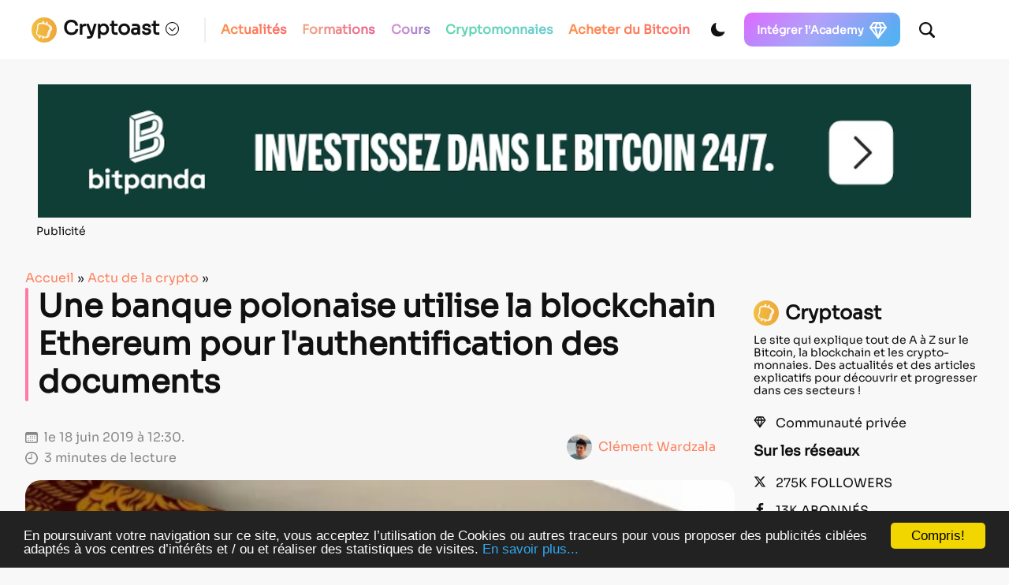

--- FILE ---
content_type: text/html; charset=utf-8
request_url: https://www.google.com/recaptcha/api2/anchor?ar=1&k=6LcOxjcUAAAAAHBBAvjgnrmjECJlnJSVCJH10TSR&co=aHR0cHM6Ly9jcnlwdG9hc3QuZnI6NDQz&hl=fr&v=PoyoqOPhxBO7pBk68S4YbpHZ&theme=light&size=normal&anchor-ms=20000&execute-ms=30000&cb=j6jj54zbl4ts
body_size: 49439
content:
<!DOCTYPE HTML><html dir="ltr" lang="fr"><head><meta http-equiv="Content-Type" content="text/html; charset=UTF-8">
<meta http-equiv="X-UA-Compatible" content="IE=edge">
<title>reCAPTCHA</title>
<style type="text/css">
/* cyrillic-ext */
@font-face {
  font-family: 'Roboto';
  font-style: normal;
  font-weight: 400;
  font-stretch: 100%;
  src: url(//fonts.gstatic.com/s/roboto/v48/KFO7CnqEu92Fr1ME7kSn66aGLdTylUAMa3GUBHMdazTgWw.woff2) format('woff2');
  unicode-range: U+0460-052F, U+1C80-1C8A, U+20B4, U+2DE0-2DFF, U+A640-A69F, U+FE2E-FE2F;
}
/* cyrillic */
@font-face {
  font-family: 'Roboto';
  font-style: normal;
  font-weight: 400;
  font-stretch: 100%;
  src: url(//fonts.gstatic.com/s/roboto/v48/KFO7CnqEu92Fr1ME7kSn66aGLdTylUAMa3iUBHMdazTgWw.woff2) format('woff2');
  unicode-range: U+0301, U+0400-045F, U+0490-0491, U+04B0-04B1, U+2116;
}
/* greek-ext */
@font-face {
  font-family: 'Roboto';
  font-style: normal;
  font-weight: 400;
  font-stretch: 100%;
  src: url(//fonts.gstatic.com/s/roboto/v48/KFO7CnqEu92Fr1ME7kSn66aGLdTylUAMa3CUBHMdazTgWw.woff2) format('woff2');
  unicode-range: U+1F00-1FFF;
}
/* greek */
@font-face {
  font-family: 'Roboto';
  font-style: normal;
  font-weight: 400;
  font-stretch: 100%;
  src: url(//fonts.gstatic.com/s/roboto/v48/KFO7CnqEu92Fr1ME7kSn66aGLdTylUAMa3-UBHMdazTgWw.woff2) format('woff2');
  unicode-range: U+0370-0377, U+037A-037F, U+0384-038A, U+038C, U+038E-03A1, U+03A3-03FF;
}
/* math */
@font-face {
  font-family: 'Roboto';
  font-style: normal;
  font-weight: 400;
  font-stretch: 100%;
  src: url(//fonts.gstatic.com/s/roboto/v48/KFO7CnqEu92Fr1ME7kSn66aGLdTylUAMawCUBHMdazTgWw.woff2) format('woff2');
  unicode-range: U+0302-0303, U+0305, U+0307-0308, U+0310, U+0312, U+0315, U+031A, U+0326-0327, U+032C, U+032F-0330, U+0332-0333, U+0338, U+033A, U+0346, U+034D, U+0391-03A1, U+03A3-03A9, U+03B1-03C9, U+03D1, U+03D5-03D6, U+03F0-03F1, U+03F4-03F5, U+2016-2017, U+2034-2038, U+203C, U+2040, U+2043, U+2047, U+2050, U+2057, U+205F, U+2070-2071, U+2074-208E, U+2090-209C, U+20D0-20DC, U+20E1, U+20E5-20EF, U+2100-2112, U+2114-2115, U+2117-2121, U+2123-214F, U+2190, U+2192, U+2194-21AE, U+21B0-21E5, U+21F1-21F2, U+21F4-2211, U+2213-2214, U+2216-22FF, U+2308-230B, U+2310, U+2319, U+231C-2321, U+2336-237A, U+237C, U+2395, U+239B-23B7, U+23D0, U+23DC-23E1, U+2474-2475, U+25AF, U+25B3, U+25B7, U+25BD, U+25C1, U+25CA, U+25CC, U+25FB, U+266D-266F, U+27C0-27FF, U+2900-2AFF, U+2B0E-2B11, U+2B30-2B4C, U+2BFE, U+3030, U+FF5B, U+FF5D, U+1D400-1D7FF, U+1EE00-1EEFF;
}
/* symbols */
@font-face {
  font-family: 'Roboto';
  font-style: normal;
  font-weight: 400;
  font-stretch: 100%;
  src: url(//fonts.gstatic.com/s/roboto/v48/KFO7CnqEu92Fr1ME7kSn66aGLdTylUAMaxKUBHMdazTgWw.woff2) format('woff2');
  unicode-range: U+0001-000C, U+000E-001F, U+007F-009F, U+20DD-20E0, U+20E2-20E4, U+2150-218F, U+2190, U+2192, U+2194-2199, U+21AF, U+21E6-21F0, U+21F3, U+2218-2219, U+2299, U+22C4-22C6, U+2300-243F, U+2440-244A, U+2460-24FF, U+25A0-27BF, U+2800-28FF, U+2921-2922, U+2981, U+29BF, U+29EB, U+2B00-2BFF, U+4DC0-4DFF, U+FFF9-FFFB, U+10140-1018E, U+10190-1019C, U+101A0, U+101D0-101FD, U+102E0-102FB, U+10E60-10E7E, U+1D2C0-1D2D3, U+1D2E0-1D37F, U+1F000-1F0FF, U+1F100-1F1AD, U+1F1E6-1F1FF, U+1F30D-1F30F, U+1F315, U+1F31C, U+1F31E, U+1F320-1F32C, U+1F336, U+1F378, U+1F37D, U+1F382, U+1F393-1F39F, U+1F3A7-1F3A8, U+1F3AC-1F3AF, U+1F3C2, U+1F3C4-1F3C6, U+1F3CA-1F3CE, U+1F3D4-1F3E0, U+1F3ED, U+1F3F1-1F3F3, U+1F3F5-1F3F7, U+1F408, U+1F415, U+1F41F, U+1F426, U+1F43F, U+1F441-1F442, U+1F444, U+1F446-1F449, U+1F44C-1F44E, U+1F453, U+1F46A, U+1F47D, U+1F4A3, U+1F4B0, U+1F4B3, U+1F4B9, U+1F4BB, U+1F4BF, U+1F4C8-1F4CB, U+1F4D6, U+1F4DA, U+1F4DF, U+1F4E3-1F4E6, U+1F4EA-1F4ED, U+1F4F7, U+1F4F9-1F4FB, U+1F4FD-1F4FE, U+1F503, U+1F507-1F50B, U+1F50D, U+1F512-1F513, U+1F53E-1F54A, U+1F54F-1F5FA, U+1F610, U+1F650-1F67F, U+1F687, U+1F68D, U+1F691, U+1F694, U+1F698, U+1F6AD, U+1F6B2, U+1F6B9-1F6BA, U+1F6BC, U+1F6C6-1F6CF, U+1F6D3-1F6D7, U+1F6E0-1F6EA, U+1F6F0-1F6F3, U+1F6F7-1F6FC, U+1F700-1F7FF, U+1F800-1F80B, U+1F810-1F847, U+1F850-1F859, U+1F860-1F887, U+1F890-1F8AD, U+1F8B0-1F8BB, U+1F8C0-1F8C1, U+1F900-1F90B, U+1F93B, U+1F946, U+1F984, U+1F996, U+1F9E9, U+1FA00-1FA6F, U+1FA70-1FA7C, U+1FA80-1FA89, U+1FA8F-1FAC6, U+1FACE-1FADC, U+1FADF-1FAE9, U+1FAF0-1FAF8, U+1FB00-1FBFF;
}
/* vietnamese */
@font-face {
  font-family: 'Roboto';
  font-style: normal;
  font-weight: 400;
  font-stretch: 100%;
  src: url(//fonts.gstatic.com/s/roboto/v48/KFO7CnqEu92Fr1ME7kSn66aGLdTylUAMa3OUBHMdazTgWw.woff2) format('woff2');
  unicode-range: U+0102-0103, U+0110-0111, U+0128-0129, U+0168-0169, U+01A0-01A1, U+01AF-01B0, U+0300-0301, U+0303-0304, U+0308-0309, U+0323, U+0329, U+1EA0-1EF9, U+20AB;
}
/* latin-ext */
@font-face {
  font-family: 'Roboto';
  font-style: normal;
  font-weight: 400;
  font-stretch: 100%;
  src: url(//fonts.gstatic.com/s/roboto/v48/KFO7CnqEu92Fr1ME7kSn66aGLdTylUAMa3KUBHMdazTgWw.woff2) format('woff2');
  unicode-range: U+0100-02BA, U+02BD-02C5, U+02C7-02CC, U+02CE-02D7, U+02DD-02FF, U+0304, U+0308, U+0329, U+1D00-1DBF, U+1E00-1E9F, U+1EF2-1EFF, U+2020, U+20A0-20AB, U+20AD-20C0, U+2113, U+2C60-2C7F, U+A720-A7FF;
}
/* latin */
@font-face {
  font-family: 'Roboto';
  font-style: normal;
  font-weight: 400;
  font-stretch: 100%;
  src: url(//fonts.gstatic.com/s/roboto/v48/KFO7CnqEu92Fr1ME7kSn66aGLdTylUAMa3yUBHMdazQ.woff2) format('woff2');
  unicode-range: U+0000-00FF, U+0131, U+0152-0153, U+02BB-02BC, U+02C6, U+02DA, U+02DC, U+0304, U+0308, U+0329, U+2000-206F, U+20AC, U+2122, U+2191, U+2193, U+2212, U+2215, U+FEFF, U+FFFD;
}
/* cyrillic-ext */
@font-face {
  font-family: 'Roboto';
  font-style: normal;
  font-weight: 500;
  font-stretch: 100%;
  src: url(//fonts.gstatic.com/s/roboto/v48/KFO7CnqEu92Fr1ME7kSn66aGLdTylUAMa3GUBHMdazTgWw.woff2) format('woff2');
  unicode-range: U+0460-052F, U+1C80-1C8A, U+20B4, U+2DE0-2DFF, U+A640-A69F, U+FE2E-FE2F;
}
/* cyrillic */
@font-face {
  font-family: 'Roboto';
  font-style: normal;
  font-weight: 500;
  font-stretch: 100%;
  src: url(//fonts.gstatic.com/s/roboto/v48/KFO7CnqEu92Fr1ME7kSn66aGLdTylUAMa3iUBHMdazTgWw.woff2) format('woff2');
  unicode-range: U+0301, U+0400-045F, U+0490-0491, U+04B0-04B1, U+2116;
}
/* greek-ext */
@font-face {
  font-family: 'Roboto';
  font-style: normal;
  font-weight: 500;
  font-stretch: 100%;
  src: url(//fonts.gstatic.com/s/roboto/v48/KFO7CnqEu92Fr1ME7kSn66aGLdTylUAMa3CUBHMdazTgWw.woff2) format('woff2');
  unicode-range: U+1F00-1FFF;
}
/* greek */
@font-face {
  font-family: 'Roboto';
  font-style: normal;
  font-weight: 500;
  font-stretch: 100%;
  src: url(//fonts.gstatic.com/s/roboto/v48/KFO7CnqEu92Fr1ME7kSn66aGLdTylUAMa3-UBHMdazTgWw.woff2) format('woff2');
  unicode-range: U+0370-0377, U+037A-037F, U+0384-038A, U+038C, U+038E-03A1, U+03A3-03FF;
}
/* math */
@font-face {
  font-family: 'Roboto';
  font-style: normal;
  font-weight: 500;
  font-stretch: 100%;
  src: url(//fonts.gstatic.com/s/roboto/v48/KFO7CnqEu92Fr1ME7kSn66aGLdTylUAMawCUBHMdazTgWw.woff2) format('woff2');
  unicode-range: U+0302-0303, U+0305, U+0307-0308, U+0310, U+0312, U+0315, U+031A, U+0326-0327, U+032C, U+032F-0330, U+0332-0333, U+0338, U+033A, U+0346, U+034D, U+0391-03A1, U+03A3-03A9, U+03B1-03C9, U+03D1, U+03D5-03D6, U+03F0-03F1, U+03F4-03F5, U+2016-2017, U+2034-2038, U+203C, U+2040, U+2043, U+2047, U+2050, U+2057, U+205F, U+2070-2071, U+2074-208E, U+2090-209C, U+20D0-20DC, U+20E1, U+20E5-20EF, U+2100-2112, U+2114-2115, U+2117-2121, U+2123-214F, U+2190, U+2192, U+2194-21AE, U+21B0-21E5, U+21F1-21F2, U+21F4-2211, U+2213-2214, U+2216-22FF, U+2308-230B, U+2310, U+2319, U+231C-2321, U+2336-237A, U+237C, U+2395, U+239B-23B7, U+23D0, U+23DC-23E1, U+2474-2475, U+25AF, U+25B3, U+25B7, U+25BD, U+25C1, U+25CA, U+25CC, U+25FB, U+266D-266F, U+27C0-27FF, U+2900-2AFF, U+2B0E-2B11, U+2B30-2B4C, U+2BFE, U+3030, U+FF5B, U+FF5D, U+1D400-1D7FF, U+1EE00-1EEFF;
}
/* symbols */
@font-face {
  font-family: 'Roboto';
  font-style: normal;
  font-weight: 500;
  font-stretch: 100%;
  src: url(//fonts.gstatic.com/s/roboto/v48/KFO7CnqEu92Fr1ME7kSn66aGLdTylUAMaxKUBHMdazTgWw.woff2) format('woff2');
  unicode-range: U+0001-000C, U+000E-001F, U+007F-009F, U+20DD-20E0, U+20E2-20E4, U+2150-218F, U+2190, U+2192, U+2194-2199, U+21AF, U+21E6-21F0, U+21F3, U+2218-2219, U+2299, U+22C4-22C6, U+2300-243F, U+2440-244A, U+2460-24FF, U+25A0-27BF, U+2800-28FF, U+2921-2922, U+2981, U+29BF, U+29EB, U+2B00-2BFF, U+4DC0-4DFF, U+FFF9-FFFB, U+10140-1018E, U+10190-1019C, U+101A0, U+101D0-101FD, U+102E0-102FB, U+10E60-10E7E, U+1D2C0-1D2D3, U+1D2E0-1D37F, U+1F000-1F0FF, U+1F100-1F1AD, U+1F1E6-1F1FF, U+1F30D-1F30F, U+1F315, U+1F31C, U+1F31E, U+1F320-1F32C, U+1F336, U+1F378, U+1F37D, U+1F382, U+1F393-1F39F, U+1F3A7-1F3A8, U+1F3AC-1F3AF, U+1F3C2, U+1F3C4-1F3C6, U+1F3CA-1F3CE, U+1F3D4-1F3E0, U+1F3ED, U+1F3F1-1F3F3, U+1F3F5-1F3F7, U+1F408, U+1F415, U+1F41F, U+1F426, U+1F43F, U+1F441-1F442, U+1F444, U+1F446-1F449, U+1F44C-1F44E, U+1F453, U+1F46A, U+1F47D, U+1F4A3, U+1F4B0, U+1F4B3, U+1F4B9, U+1F4BB, U+1F4BF, U+1F4C8-1F4CB, U+1F4D6, U+1F4DA, U+1F4DF, U+1F4E3-1F4E6, U+1F4EA-1F4ED, U+1F4F7, U+1F4F9-1F4FB, U+1F4FD-1F4FE, U+1F503, U+1F507-1F50B, U+1F50D, U+1F512-1F513, U+1F53E-1F54A, U+1F54F-1F5FA, U+1F610, U+1F650-1F67F, U+1F687, U+1F68D, U+1F691, U+1F694, U+1F698, U+1F6AD, U+1F6B2, U+1F6B9-1F6BA, U+1F6BC, U+1F6C6-1F6CF, U+1F6D3-1F6D7, U+1F6E0-1F6EA, U+1F6F0-1F6F3, U+1F6F7-1F6FC, U+1F700-1F7FF, U+1F800-1F80B, U+1F810-1F847, U+1F850-1F859, U+1F860-1F887, U+1F890-1F8AD, U+1F8B0-1F8BB, U+1F8C0-1F8C1, U+1F900-1F90B, U+1F93B, U+1F946, U+1F984, U+1F996, U+1F9E9, U+1FA00-1FA6F, U+1FA70-1FA7C, U+1FA80-1FA89, U+1FA8F-1FAC6, U+1FACE-1FADC, U+1FADF-1FAE9, U+1FAF0-1FAF8, U+1FB00-1FBFF;
}
/* vietnamese */
@font-face {
  font-family: 'Roboto';
  font-style: normal;
  font-weight: 500;
  font-stretch: 100%;
  src: url(//fonts.gstatic.com/s/roboto/v48/KFO7CnqEu92Fr1ME7kSn66aGLdTylUAMa3OUBHMdazTgWw.woff2) format('woff2');
  unicode-range: U+0102-0103, U+0110-0111, U+0128-0129, U+0168-0169, U+01A0-01A1, U+01AF-01B0, U+0300-0301, U+0303-0304, U+0308-0309, U+0323, U+0329, U+1EA0-1EF9, U+20AB;
}
/* latin-ext */
@font-face {
  font-family: 'Roboto';
  font-style: normal;
  font-weight: 500;
  font-stretch: 100%;
  src: url(//fonts.gstatic.com/s/roboto/v48/KFO7CnqEu92Fr1ME7kSn66aGLdTylUAMa3KUBHMdazTgWw.woff2) format('woff2');
  unicode-range: U+0100-02BA, U+02BD-02C5, U+02C7-02CC, U+02CE-02D7, U+02DD-02FF, U+0304, U+0308, U+0329, U+1D00-1DBF, U+1E00-1E9F, U+1EF2-1EFF, U+2020, U+20A0-20AB, U+20AD-20C0, U+2113, U+2C60-2C7F, U+A720-A7FF;
}
/* latin */
@font-face {
  font-family: 'Roboto';
  font-style: normal;
  font-weight: 500;
  font-stretch: 100%;
  src: url(//fonts.gstatic.com/s/roboto/v48/KFO7CnqEu92Fr1ME7kSn66aGLdTylUAMa3yUBHMdazQ.woff2) format('woff2');
  unicode-range: U+0000-00FF, U+0131, U+0152-0153, U+02BB-02BC, U+02C6, U+02DA, U+02DC, U+0304, U+0308, U+0329, U+2000-206F, U+20AC, U+2122, U+2191, U+2193, U+2212, U+2215, U+FEFF, U+FFFD;
}
/* cyrillic-ext */
@font-face {
  font-family: 'Roboto';
  font-style: normal;
  font-weight: 900;
  font-stretch: 100%;
  src: url(//fonts.gstatic.com/s/roboto/v48/KFO7CnqEu92Fr1ME7kSn66aGLdTylUAMa3GUBHMdazTgWw.woff2) format('woff2');
  unicode-range: U+0460-052F, U+1C80-1C8A, U+20B4, U+2DE0-2DFF, U+A640-A69F, U+FE2E-FE2F;
}
/* cyrillic */
@font-face {
  font-family: 'Roboto';
  font-style: normal;
  font-weight: 900;
  font-stretch: 100%;
  src: url(//fonts.gstatic.com/s/roboto/v48/KFO7CnqEu92Fr1ME7kSn66aGLdTylUAMa3iUBHMdazTgWw.woff2) format('woff2');
  unicode-range: U+0301, U+0400-045F, U+0490-0491, U+04B0-04B1, U+2116;
}
/* greek-ext */
@font-face {
  font-family: 'Roboto';
  font-style: normal;
  font-weight: 900;
  font-stretch: 100%;
  src: url(//fonts.gstatic.com/s/roboto/v48/KFO7CnqEu92Fr1ME7kSn66aGLdTylUAMa3CUBHMdazTgWw.woff2) format('woff2');
  unicode-range: U+1F00-1FFF;
}
/* greek */
@font-face {
  font-family: 'Roboto';
  font-style: normal;
  font-weight: 900;
  font-stretch: 100%;
  src: url(//fonts.gstatic.com/s/roboto/v48/KFO7CnqEu92Fr1ME7kSn66aGLdTylUAMa3-UBHMdazTgWw.woff2) format('woff2');
  unicode-range: U+0370-0377, U+037A-037F, U+0384-038A, U+038C, U+038E-03A1, U+03A3-03FF;
}
/* math */
@font-face {
  font-family: 'Roboto';
  font-style: normal;
  font-weight: 900;
  font-stretch: 100%;
  src: url(//fonts.gstatic.com/s/roboto/v48/KFO7CnqEu92Fr1ME7kSn66aGLdTylUAMawCUBHMdazTgWw.woff2) format('woff2');
  unicode-range: U+0302-0303, U+0305, U+0307-0308, U+0310, U+0312, U+0315, U+031A, U+0326-0327, U+032C, U+032F-0330, U+0332-0333, U+0338, U+033A, U+0346, U+034D, U+0391-03A1, U+03A3-03A9, U+03B1-03C9, U+03D1, U+03D5-03D6, U+03F0-03F1, U+03F4-03F5, U+2016-2017, U+2034-2038, U+203C, U+2040, U+2043, U+2047, U+2050, U+2057, U+205F, U+2070-2071, U+2074-208E, U+2090-209C, U+20D0-20DC, U+20E1, U+20E5-20EF, U+2100-2112, U+2114-2115, U+2117-2121, U+2123-214F, U+2190, U+2192, U+2194-21AE, U+21B0-21E5, U+21F1-21F2, U+21F4-2211, U+2213-2214, U+2216-22FF, U+2308-230B, U+2310, U+2319, U+231C-2321, U+2336-237A, U+237C, U+2395, U+239B-23B7, U+23D0, U+23DC-23E1, U+2474-2475, U+25AF, U+25B3, U+25B7, U+25BD, U+25C1, U+25CA, U+25CC, U+25FB, U+266D-266F, U+27C0-27FF, U+2900-2AFF, U+2B0E-2B11, U+2B30-2B4C, U+2BFE, U+3030, U+FF5B, U+FF5D, U+1D400-1D7FF, U+1EE00-1EEFF;
}
/* symbols */
@font-face {
  font-family: 'Roboto';
  font-style: normal;
  font-weight: 900;
  font-stretch: 100%;
  src: url(//fonts.gstatic.com/s/roboto/v48/KFO7CnqEu92Fr1ME7kSn66aGLdTylUAMaxKUBHMdazTgWw.woff2) format('woff2');
  unicode-range: U+0001-000C, U+000E-001F, U+007F-009F, U+20DD-20E0, U+20E2-20E4, U+2150-218F, U+2190, U+2192, U+2194-2199, U+21AF, U+21E6-21F0, U+21F3, U+2218-2219, U+2299, U+22C4-22C6, U+2300-243F, U+2440-244A, U+2460-24FF, U+25A0-27BF, U+2800-28FF, U+2921-2922, U+2981, U+29BF, U+29EB, U+2B00-2BFF, U+4DC0-4DFF, U+FFF9-FFFB, U+10140-1018E, U+10190-1019C, U+101A0, U+101D0-101FD, U+102E0-102FB, U+10E60-10E7E, U+1D2C0-1D2D3, U+1D2E0-1D37F, U+1F000-1F0FF, U+1F100-1F1AD, U+1F1E6-1F1FF, U+1F30D-1F30F, U+1F315, U+1F31C, U+1F31E, U+1F320-1F32C, U+1F336, U+1F378, U+1F37D, U+1F382, U+1F393-1F39F, U+1F3A7-1F3A8, U+1F3AC-1F3AF, U+1F3C2, U+1F3C4-1F3C6, U+1F3CA-1F3CE, U+1F3D4-1F3E0, U+1F3ED, U+1F3F1-1F3F3, U+1F3F5-1F3F7, U+1F408, U+1F415, U+1F41F, U+1F426, U+1F43F, U+1F441-1F442, U+1F444, U+1F446-1F449, U+1F44C-1F44E, U+1F453, U+1F46A, U+1F47D, U+1F4A3, U+1F4B0, U+1F4B3, U+1F4B9, U+1F4BB, U+1F4BF, U+1F4C8-1F4CB, U+1F4D6, U+1F4DA, U+1F4DF, U+1F4E3-1F4E6, U+1F4EA-1F4ED, U+1F4F7, U+1F4F9-1F4FB, U+1F4FD-1F4FE, U+1F503, U+1F507-1F50B, U+1F50D, U+1F512-1F513, U+1F53E-1F54A, U+1F54F-1F5FA, U+1F610, U+1F650-1F67F, U+1F687, U+1F68D, U+1F691, U+1F694, U+1F698, U+1F6AD, U+1F6B2, U+1F6B9-1F6BA, U+1F6BC, U+1F6C6-1F6CF, U+1F6D3-1F6D7, U+1F6E0-1F6EA, U+1F6F0-1F6F3, U+1F6F7-1F6FC, U+1F700-1F7FF, U+1F800-1F80B, U+1F810-1F847, U+1F850-1F859, U+1F860-1F887, U+1F890-1F8AD, U+1F8B0-1F8BB, U+1F8C0-1F8C1, U+1F900-1F90B, U+1F93B, U+1F946, U+1F984, U+1F996, U+1F9E9, U+1FA00-1FA6F, U+1FA70-1FA7C, U+1FA80-1FA89, U+1FA8F-1FAC6, U+1FACE-1FADC, U+1FADF-1FAE9, U+1FAF0-1FAF8, U+1FB00-1FBFF;
}
/* vietnamese */
@font-face {
  font-family: 'Roboto';
  font-style: normal;
  font-weight: 900;
  font-stretch: 100%;
  src: url(//fonts.gstatic.com/s/roboto/v48/KFO7CnqEu92Fr1ME7kSn66aGLdTylUAMa3OUBHMdazTgWw.woff2) format('woff2');
  unicode-range: U+0102-0103, U+0110-0111, U+0128-0129, U+0168-0169, U+01A0-01A1, U+01AF-01B0, U+0300-0301, U+0303-0304, U+0308-0309, U+0323, U+0329, U+1EA0-1EF9, U+20AB;
}
/* latin-ext */
@font-face {
  font-family: 'Roboto';
  font-style: normal;
  font-weight: 900;
  font-stretch: 100%;
  src: url(//fonts.gstatic.com/s/roboto/v48/KFO7CnqEu92Fr1ME7kSn66aGLdTylUAMa3KUBHMdazTgWw.woff2) format('woff2');
  unicode-range: U+0100-02BA, U+02BD-02C5, U+02C7-02CC, U+02CE-02D7, U+02DD-02FF, U+0304, U+0308, U+0329, U+1D00-1DBF, U+1E00-1E9F, U+1EF2-1EFF, U+2020, U+20A0-20AB, U+20AD-20C0, U+2113, U+2C60-2C7F, U+A720-A7FF;
}
/* latin */
@font-face {
  font-family: 'Roboto';
  font-style: normal;
  font-weight: 900;
  font-stretch: 100%;
  src: url(//fonts.gstatic.com/s/roboto/v48/KFO7CnqEu92Fr1ME7kSn66aGLdTylUAMa3yUBHMdazQ.woff2) format('woff2');
  unicode-range: U+0000-00FF, U+0131, U+0152-0153, U+02BB-02BC, U+02C6, U+02DA, U+02DC, U+0304, U+0308, U+0329, U+2000-206F, U+20AC, U+2122, U+2191, U+2193, U+2212, U+2215, U+FEFF, U+FFFD;
}

</style>
<link rel="stylesheet" type="text/css" href="https://www.gstatic.com/recaptcha/releases/PoyoqOPhxBO7pBk68S4YbpHZ/styles__ltr.css">
<script nonce="markZa_7cNiXD6GbjTttGQ" type="text/javascript">window['__recaptcha_api'] = 'https://www.google.com/recaptcha/api2/';</script>
<script type="text/javascript" src="https://www.gstatic.com/recaptcha/releases/PoyoqOPhxBO7pBk68S4YbpHZ/recaptcha__fr.js" nonce="markZa_7cNiXD6GbjTttGQ">
      
    </script></head>
<body><div id="rc-anchor-alert" class="rc-anchor-alert"></div>
<input type="hidden" id="recaptcha-token" value="[base64]">
<script type="text/javascript" nonce="markZa_7cNiXD6GbjTttGQ">
      recaptcha.anchor.Main.init("[\x22ainput\x22,[\x22bgdata\x22,\x22\x22,\[base64]/[base64]/[base64]/[base64]/[base64]/UltsKytdPUU6KEU8MjA0OD9SW2wrK109RT4+NnwxOTI6KChFJjY0NTEyKT09NTUyOTYmJk0rMTxjLmxlbmd0aCYmKGMuY2hhckNvZGVBdChNKzEpJjY0NTEyKT09NTYzMjA/[base64]/[base64]/[base64]/[base64]/[base64]/[base64]/[base64]\x22,\[base64]\x22,\x22R3/[base64]/CjsKPw5bDuCfDjMK8wrMlNMOuA8OXVsKIw51Tw53Dhk/DtkTCsFDDqRvDix3DgsOnwqJMw4DCjcOMwrVzwqpHwoALwoYFw4HDnsKXfDPDmi7CkxrCq8OSdMOqacKFBMO8Q8OGDsKOHhhzeTXChMKtG8OewrMBPTYwDcOJwqZcLcOnO8OEHsKKwoXDlMO6wq8+e8OEIg7CszLDhk/Csm7CqnNdwoEubWgOYsKkwrrDp0fDiDIHw7fCkFnDtsOmX8KHwqNXwrvDucKRwowDwrrCmsK0w6hAw5hjwrLDiMOQw6LCtyLDlxvCv8OmfQHCksKdBMOUwpXColjDvMKWw5JdVsKyw7EZBcOXa8KrwrgGM8KAw5HDlcOuVBHCtm/DsVAYwrUAbFV+JT7Dp2PCs8OQLz9Bw6o4wo17w4zDtcKkw5k/BsKYw7pHwoAHwrnCmQHDu33Cj8Kmw6XDv2LCkMOawp7CngfChsOjRMKCLw7CkQ7CkVfDiMO2NFRJwq/DqcO6w41oSANPwo3Dq3fDocKXZTTCmcOIw7DCtsK4wqXCnsKrwpM8wrvCrH3Csj3CrVTDicK+ODDDpsK9CsOSdMOgG217w4LCnXrDpBMBw7HCpsOmwpVuGcK8LxBbHMK8w6gKwqfClsOdDMKXcR9Bwr/Du1LDiko4DznDjMOIwqlhw4Bcwo/CkmnCucOEccOSwq4VHMOnDMKOw77DpWEAOsODQ2HCpBHDpQAkXMOiw5LDsn8ifMKOwr9AFMO2XBjCmcKqIsKnbMO0CyjCrMOpC8OsE30QaFPDjMKML8KVwoNpA054w5UNa8Knw7/DpcOnNsKdwqZ6aU/DonvCmUtdD8KOMcOdw4bDlDvDpsKvAcOACHbCh8ODCXo+eDDCoi/CisOgw4nDqTbDl3Nxw4x6RjI9AlNoacK7wpbDgA/CggbDpMOGw6cSwpBvwp4wZcK7YcOWw6V/DTcDfF7Dmn4FbsOxwpxDwr/CosONSsKdwrvCs8ORwoPCnsOfPsKJwpFQTMOJwonCpMOwwrDDvsOnw6s2LcKQbsOEw7LDscKPw5l8wqjDgMO7Sz48EyVyw7Z/cnwNw7gSw7cUS1fCtsKzw7Ixwol9XhvCtsO1aSvCqTcVwpfCrsKNLgrDiQwPworDkcKMw4jDt8KmwrwMwohLBlAvA8Klw6/DhDnCi3ducQ3DvsOKUsOkwqrDscKCw4XCq8Kvw7DCuzYBwrl4CcKfS8Obw4XCrlg3wpk+QsKOIcOsw4DDhcKQwqtDFcKPwqMxJcKMXgdmw77DqcOuwqLDuzARZX5Gb8O1wqfDiDZgw40vScK3wqtLesKDw5zDk0N4wqEzwqJBwrAiw4DCiB/CpcK0LC7CiWTCrMO8OErChsKAOiPCmMOHUXsiw63Cm0HDucO1eMK8Qj7Dp8KWwr/CocKtwrTDjGwtbVR3a8KXPEl8wqplWcOowro6IWU4w7jDuik5EQhBw6zDrMOaMMOHw4ZLw7Bdw5kawpLDvGNeNC9oewNCNl/CkcOzaQYkGH/DsUXDhx3DrsO7G1JiO1EjS8KxwrnDrmBPNkM6w6fCv8OgFsKqw51QcsONBXQ4FX/Du8KoICfCixI4QsKQw4bDmcKzJsK2McO7fijDhMOgwrXDoiHDrmZrYcKiwqXCqsOSw51hw7oow6PCrGTDuhR1L8OiwonCicK4KydZUsOow7lMwpzDjGPCl8KRZn8+w78QwpBgbcKuQhgiO8O5fsK5w6bCrQZcwoVswpXDt0whwq4Kw4/DmMKbV8Khw6jDoABCw7BzHG0Bw5HDgMOkw6fDusK2AAvDnn7DjsKKSB5rNCTDr8KPB8OTUAs2ZAspU1PDhMOLP1M/V0xtwqbDuQDDm8KLw4lhwrrCvkNnwpwsw5N0SSrCssORUsO5w7zCvcK8a8K9V8OQC0hVOyE4CCIKw63CmnjCtEkdBQHDpsKTGkHDqcKPT1rClUUAe8KIVCnCnMKTwqjDm3QNZcK2dsOtwo83w7nCssOOTmc/w7zCl8Ovwq8LRCfCkMKjw5B0wpbCmcOHHsKTWDJ2w7vCs8Osw6gnwpDDgVTDh04CdMKxwqEsHWA8DcKNXMOWwpLDlcKdwr7Dr8Kyw7RhwrbCq8O2R8OYAMOdXCXCqsOvwoFdwrsNwrJHbx7CmxnDsz5qEcOzEVDDqMKtMsKVYlLCmsKHPsOkQkbDjsOqfRzDkD/Ds8OEPsKJOT3DuMKzeHE2W3dzcsOROjk6w71XR8KFw4Jew4/CvmA7wovCpsK2woPDgsK6HcKoZgQXGCwHXA3DhMONFmtYKMK7XmfCgsK5w5TDk0ASw4rCvMOyaw8Owp4PG8KqV8KjRgvCn8KSwogjNGzDo8OxH8KVw78ZwqnDujnCtTnDlitsw5M2worDr8OYwpc/BXHDu8OiwofDlANdw5zDicKpX8KIw6DDrDrDnMOGwrvCicKDwo7DpsOywp/Di1/DusOhw4FFQgRjwpPClcOuw6rDriU2HzPCjUVuaMKXFcOOw7PDvcKswqt4woVCIcOLXRXCuB3DiE/Cg8KgGsOmw5NwGMOfbsOYw6/CicK1EMOkVcKIw53ChXwaJcKYThbCmWrDv17Dm2oXw78kK2/DksKzwqXDmMK1D8KsCMKSdsKjWMKXIjtHw4ILcVwHwqnChMO3ARDDgcKHVcOJwqcmwp8vc8OqwprDicKRHsOjLgvDg8KTLi9DZVzCiW4+w4suwqfDmMKUSMKTSsKewrduwpA+KHBiMCbDoMO9wpvDgsK/[base64]/CmTbCu8O8woJ/w6bCjlpRAMKlcSfDkRR/N1vCqWnDkcOuw7zDvMOlw4LDuS/CtF4JU8OEwr/ClsOoTsKxw5FPwrTDhcK1wqcGwpc5w6dSJsOuwqpUdcOBwo8Bw5poVcK2w7Rzw6LDsn53wrjDk8KVXl7CsWJANiXClsO2b8Oxw4TCtsOgwqEXG33DlMKOw53Dk8KMX8KmI3jCl2hXw4tzw5bCr8K/w5jCpsKvdcK8w7B5wpMnwovDvMKEZFwye3tBwo5qwrdewqnCq8KRwo7DhC7CuH/DtsKIBwfDicKrRcOJYMKQa8KQXw3Dg8OuwowXwprCpnNHIznCl8Kmw5UwdcKzYEvCkT7DqH0uwrFcTjJnwqgtbcOuMn3CrC/CosO/w5FdwoQiwr7Cj2nDssKgwpdKwoR5wrBFwookZAPDgcK6w5kLXsKfRsOCwpt/[base64]/DpcO6X2jDqMONwp9+wqF1UH9SBMO9VyRjwojCicKkV3YQaWFzL8K+ZsOVTyPChB8vW8KaJMOLM11+w4zCp8KZScO0w6BAUB/DrXd1TETDoMONw6/[base64]/CiMKwUjEQexcOKMOtb8O1F8KFw4kXW0bCpS/Csn/Dg8K7w4MkQQ/DusK2wrbCusOSworCvcOPw7FsXsKTHSkGwo7CnsOjdAzDoVNWQ8KQC1PDm8Kqwo51N8Kmwo5mw4bDgcOBGRADw6fCvsKlGk82w5bDqhfDiknCssO8BMOzHncSw5zCuA3DrzrDiwthw69jaMOYwrDDqU9BwrR/wocnX8OzwrchAi/Dqz7Dj8Kjwr1YNsKww5JCw6xtwqFIw59vwpcww6/CksK7C3TDkVIkw7A6wp3Cv1vDj3Biw7xIwopqw7AywqLDiSE9R8Kdd8OTw6XCg8OEw6UywqfDlsOnwq/DtWQWwrwtw6XDqzvCu3fDv0PCqWLCqMO2w5zDt8Oob2dswpo8wqXDo0jCscKmwqbDtwhaJ3rCuMOnQHUQCsKaOD0ewpzDvjzCn8KBSC/[base64]/DnTpsaTzDkcKeUMKmwp7CiDdxwrVCwovCoMOEXMOJw6vClnPCvDkmw5DDiA1Hwo7Dl8Kfw6fClsOwbsOLwobCmGTCik7CqUNRw6/DvVDCu8K3JlgBHcOnw7jDoH9BIzzChsOmEsODw7zDgnXDmMK2EMOGMT9QFMO/CsOmXC1vHcO4McOLwr/CgcKMwpTDqC9Hw7h8w4zDjcOTFsKPfsKsKMOoQ8OKeMKvw7PDk2/CqkfDqDROH8KNw5/Cv8Omw7nDvMKyJsKewpbDuVNmI2/CnnrCmDdwE8ORw6XDtjXDoVgZPsOQwo87wpZDWhnCjlQKTcKdwrDClsOuw5tnK8KeGsK/w6F7wph/wo7DjcKawosAQULDoMKXwroPwrUwHsONV8K9w5nDjSUFV8KaN8K3w7zDm8OHRS92w67DkAzDvQvCqgxgRBcvEALCmsObMTIhwrPCl1LCg2XClsK4wqXDl8KyLQzCkgvDhwxuQm7CtHLCgQTCjMOzFFXDlcKXw7jCqnYrwpZZw7DDlknCgMKULMKxwonDhcOkwr/ClyZvw73Dlh1bw7LCk8OzwqDCsWhqwprCjX/[base64]/CgsKGecOOHklNIsKOJCl3Zn7CncKDw7QTwr7DrCDDrsObWsK5w7EeWMKXw63Ci8KAaHfDik/Cj8KmasOow63Ctx3DpgYMG8KKB8KZwp7DtxDDnsKZwpvCisORwoRMLA7CncOaOkI4ZcKPwpsTw54SwrPCunBswrQ4wo/Cgw0tdlE1BnLCqsO8fMKdVFwQw5gsMsKWwqoaacOzwqFzw4TDkyUJa8KKMlReIMOkTGjCj2zCs8OkairDpEQ5wpdyWzQTw6PDmQrCvnBlEmgowqvDn3Fowot/wqlZw7ZkZ8KWw4XDr3bDnMO1w5/DicOHw4FPPMO3wpwpw6IAwoAbccO4GMOvwqbDt8Oow7LDmUzCrcO9w7vDicOhw6cYVlkSwrnCo07Dl8KdUiFlQcOdbQlWw4rDmsOuw4bDvhx2wrEQw5RMwojDhsK5W0Uzw4/ClsOXd8OywpBbJiDDvsOnUBFAw45aR8OswqXDnQjDkXvCn8OjQmjDgMOnwrTDn8KnNTHDjMOkw5hffW/ChsKmw4ltwpvClQhQT37DrATClcO9TinCt8KuBllYHMO7LsKGPsOKwogHw6rCujFJOcKVMcOZLcKhFcOHdTnClkvCjA/DscKhOsKFG8Kvwqd4eMOWKMOxwr4Jw5sYClUPRcOzdzbCqMKkwpHDjMKrw4vCssOFJcObR8OsbMOJEsKRwqxSwrjDiRjDtCMqeF/DsMOVaW/Dt3VZU2LDk2lbwosRKcK6a0nCvwRgwqAPwo7DoxvDh8ODw4Biw5IBw5IfZRrDh8OQwp9leFl7wrzCqTXDocOLPcOzO8OVwpLCig1yOVB8XhjCm0DDoQDDqVTDmgJueSovN8KlATvDmXvCiXDCo8KNwobDiMKiIcKHw6BPDMO/GMOAwo/CriLCkwhNGMKXwqM/A3pUf2EMYcOaQG/[base64]/Du8K2VQMgwqkUwroxScOgw6RYw5rDjsKgEg0SaEokaAAFADrDhMKIAmNvwpTDksKRw6jCkMO1w55jwr/[base64]/T0xlwqDDgcONcsOUI8KpEcK0wpARHUE8aRlaa27DvgzCgnfCp8KdwpfCp1fDmcOwbMOSf8KjPgAtwow+Jg09wrYawp/Ct8OYwqEueVDDtcK6wqXCmn3CtMOtwoplO8Onw4FFWsOJWR/[base64]/[base64]/wrjDtcOUwpvDgGlMP1fDp8Kzw4vDtcOqw7jDjypUw41Rw73CqCXCsMKbRMOiwr/Dq8KIQMO2angzOcOkwpzDjwbDqcONXMOSw655wpQdwo7DpsOvw4bDhXrCmcOjJ8K4wqnDjsKBb8KCwronw6IWw4lUPcKCwrtBw64Wb1zCrWfDt8O0VcOUw77DgELCuRR9U2nDh8OGw5TDusOMw5nCr8OMwonDjj/Cmm83wqITw4DDncKvw6TDsMKLworDlD7CpcKfdGA4QHZFwrfDgWrDhsK6f8KlHMK6w43DjcOhKsKJwprCnV7Dq8KDd8OMP0jDjUNawo1JwrdHDcOSwpjCsTQPwqsKSgBwwrrDiXfDkcKQB8O2w4jCt3x0Ww/DhnxhcFHDrnNXw7pmQ8OfwrctTsKgwpUxwpcYRsK8WsKvwqbDocKBwoRQKF/[base64]/w54sw5lPbsKoKF3DvcKFI8OOBW1GwrfDtyHCj8Kyw5VXwo8NVsKvwrdMwrpzwrXDo8OnwowwVF99w6vDkcKfbcKRWiLCkzVswp7CrcKrw7IzFBlqw73DtsKtQEkAw7LDl8KrYsKrw7zDmF8ncFnCncKOasKIw7fDkh7CpsODwrLCr8OiTnF/[base64]/[base64]/DrGrCg8KEwrnDnMKsZcOcwqlGwoTDrMOQwpgFwqXCsMKXVcKbw5MQfsK/WwBrwqDCkMKJwr1wClHCux3Crw5Baip7w4HCgcOBw5/CssKqCcKEw5vDjGsrNsKgwrw5wqnCqMKPDBnCiMKyw7bCogsKw7bChVZQwoY6JsK+w4soHcONYMKLKcOqDsOhw63DqAPCmMOHU2AQE0LDmsKeTcOLOmY4Tzwkw5ZOwoJha8Ofw69sdjFlGcKPcsO8w53DtBjCjsO4wpPCji/Dth/[base64]/DuHwDSsORUBtRwqPDucKMw4dmw5fChcOyTcO0w7bCuhHCiMOldsOCw7fDjErClA/[base64]/bBUUTk9nWMO+Yj0XXMOMwp4VfA7ChVjChwtccwgswrbCh8KmEcOGw5xrEMK7w7c3dBjDixbCvmhywrltw6XCvy7ChMK0w4HDmwHCoRTCtjQHOsO2f8K6wpMCbirDtsKmAsOfwpXDiUhzw4fDoMKVInZUwoN8TsOsw6kOw4jDkHvCpH/Do3DCniF7w5UcOUzCtTfDocKWwpoXfDLDgcOjWwgmw6TChMK5w63DsBphbMKewqZ/w5MaecOqLMOKYcKVwqcMDMO5DMK2UcOQwoTCjMOVbT4OaBhbLhlQw6d/w7TDuMKjfcOHYQDCm8K1aRlnB8OYLsORw7nCisKcdzhSw6DCqhXDuzfDv8OQwqzDlkYYw4kfdgnDgDzCmsKEwopocw4MLEDDnALDuhbDmsKoQsKuwrbCrSAswpLCp8OaScOWO8O1wpB4OsOeM0dYHcOywpxnKQFrL8O/w55cE24Uw7XDuG1Fw5/DsMKPS8OOV3bDqCAQR3jClBZZZcKwa8K6K8Oow5DDmsKYCx0gW8KJUDrDiMKnwrBITHE2ZcOEFDl0wpnCs8K/AMO3XMKpwqLDrcOyPcKtHsKBw6DCpMKiwodhwqfDuG0FdF1WK8OVdsKCRGXDl8Ocw7BTIjgyw5bDlsKhZcKKc1/CmMOAMFhsw4VeUcKhN8ONwpQJw754BMKHw5oqwoYFwovChcOxBTkdIsOFYjfDvnjChsOxwqpkwpY/wqgbw4DDmcOsw5nCsFjDoxDDu8OjRsKqGQphWlbDnTbDlcKkO0F8Wi1uDWzChjVXXg4/w4XCksOeKMKYNFY1wrnDuifDghLCp8OMw5PCvSo3dsKzwr0mRsKzflDCtQvChMOcw7tXwoDCtW/[base64]/[base64]/Dv8K5FTgqTyzDqcKZwp9Ma8OAw6jCtlQNwpnDoTnCmMO0EMOQw75MOGENOB1vwp9vQCzDtsOQLMOCUMKccMKTwrzDmcO2dVhIDCPCi8OkdFzCoVfDuhc5w5hHN8OwwoEdw6bCq0xjw5XDtsKBwrR8FcKRwqHCv2zDv8K/w5pjCHolw6bDlsOXwqXClmULCGIEFFDCqcKuw7LDvMO8woVcw4Uqw53CkcOYw7pYNnfCs3jDs1hQUXfDtMKoOsK/Dk1tw5/CnkggXCnCuMK5w4Efb8OtcAl/Ohtvwrx6w5LCmMOGw7LDmkMiw6TCkcOhw6LCnAkveg9GwojDi2EEwrcFEsK/[base64]/DlVLClG3CjsKPwr4+wrDCjFbCvy19BsOhw5/Co8OWJCDCnsKHwrsTw7TCjz3CgcOSV8OOwrXDkMKMwrkyWMOkIMOJw4HDiBHChMOawoHCj2DDnhIMU8OqbcKkXMKiwpIGw7fCoAwzEcOuw4zCmFdwO8O1w5fDvsOeLsK1w7vDtMO6woFfSH1xwpQpV8Oqw5/[base64]/Dj8KXw4MVw6nCrcK3YwPCncKCw63Co0UVDS/CqMOqwqZfKFtDdsOww7/ClsOrOHI9wqvCrcOXwrvCr8KnwotrDcOEaMOpw60Bw7PDvTxVYAxUNsK/bETCt8OpVH9Xw6zCnMOZw7VQPxfCnQbChMOdBsObayDCr0sbw7YDEXvDlcOSdcK7Jm8jS8KmFFZzwqJow5jChMO+QhzCu29cw6TDrMKQwrANw6rDksKcwovDmX3Dkxt/woLDuMOwwq8zJ0U4w7cqw7lgw6TCvEABK2nCrznDmRpbCjtoDcOaR08Pwrx2X1lnEw/DnAA8wr3Cm8OCw5gQEVbDs1YqwrgCw6/CvztbBcKfcmpgwrRlKsKrw5IKw6/[base64]/Dkx1jBMKJwrnCuDhDQEjDmTvDnsKDwqgjwqoFLyhOfsKcwoMXwqFtw4MucAsBbsOdwrpIw5/[base64]/[base64]/CpDJDUR3Crz3CkRV8dMO1ExkvwpMVw65jwqzCqSLDvjXCvcODYEhuaMOMWRHCs2wiJ3Uewq3DqcOwAwlnE8KNUMK/w5AXw7vDu8OEw5R8PgM7CnhSH8OsRcKqBsOoJwbDi3fClUHCsXwNABE7wq9nS0DCt2E8KsOWwrExccOxw4xMwoU3w6rCuMOjw6HDgxDClxDCqGtKwrFrwpHCu8Kzw6XClg9awpPDohLDpsKAwrU7wrXCvUDCr01BVUlZGS/ChMKHwqlTw7/ChT/DnMOMw5o5w4bDlcKXG8KaKcO6ER/Csykuw4vCpsOmwoPDq8OGAMO7BH0fwqVfIV/[base64]/ChcKbwqtTb2okZMKqw6TCm3QZAi8FHMKew47DnsOuwrHDhsK/OMOFw7XDnsOReFDCnMKPw7zCi8O1wpcUVsKbw4fCrnbCvB/[base64]/CgmTCkcOnBMKjw4IrT8KqDRXChMKfw4DDvnTDtWLCtUA7wozCrm/DosOjYMOTdBlvDHbCs8Ktwrdnw6k/w4pIw4/DvsK6fMKwLsKowoJUTiRUfcO5SUwWwqw4H01YwpwWwrRJTAkDOzJswr3CvATCkHLDucOpwrQ9w4vCtznDmcOtZ1DDl2MIwpbCjjl/YQnDiSZRw6PCvHMcwonCp8OTw5fDux3CgwzCgnZxXxhyw7nCtjwBwqLCsMO6w4DDlHQ8wq0hOQzCqx9hwrjDkcOGPjXCncOAQgrCjTrChMOpw5zCnMKRwrTDmcOkDG/DgsKAbDAmDsKpwrDDvxwMRTAjQsKLHcKUY37CrFzCo8OPIxXCm8Kwb8O3esKNwplTB8Ogf8OFPhdPP8KtwoNLSm/Dn8OyU8OKDMOLWGfDn8ONw6fCr8OCEWfDgAV2w6Iqw4bDnsKAw4pxwqhKw4fClMOIwporw6Apw6c1w6jCrcKqwr7Dry7CtcObDz3DjGDCn17DhgXCjMOMPMK4HsKIw6jCmcKYfTfCssOmw6IVP2TCl8OXOMKUbcO/Q8OySGTCjRDDpgzDsyEwHWkGTHYLw5g/w7fCgiDDgsKrSU0oPAXDhsKSw5wfw4VVTyfDu8O4wrPChsKFw7XCmQ7Cv8Ogw60HwqrCu8Kvw6FzFj/DhcKNMMK5PcKtEsKgE8KyKMKcfB1EaBrCixvCqsOSSGjCicO/w7DCssOHw5HClT/Cvg40w6bDjV0IUgHDiX1+w4fDu2PCkTAPZy7DqhlgT8KYw7Y9AHrCuMO/CsOewr/CkMKAwp/ClsOEwoY9w5tZwprCnQQAIWkWOsKfwrdGw7l7wokUwrDCqcODG8KDPMOFXkd0YXEQw6hBKsK1FMO2aMOxw6MHw6U1w5vCtBp1UMOew7TCm8Ovwpw8w6jCoA/DlMKATcKXJAEFfnTDrcOPw5jDg8KAwqPChjbDnioxwq8WCMKYw6jDtRfChcKQZsKnfT3Dg8Osem5QwoXDmMKxa0zCnykewqPCj1wgC192GQREwopicx4Yw7fCuChUd0vDrX/CgMObwoRGw5rDgMO3GcOywoc8wpPCtUVUwrHCmnXCkA5jwps/w7JnWsKMe8O8WsKVwqRGw5PCl1hlwrzDuh9Lw7kUw51ZB8KOw4IFYMKsL8O1w4J1KcKHKU/CpR/CrsK8w7kTOcOXw5vDr3/DvsOBU8O9P8KPwrwHIDFVwrVOwpjCssOqwq1cw7MwGG8BAzjCqMKrSsKtwrjCrcKTw511wrgVJMKWAGXCksKYw4HDrcOuwoEdEsKyWjnCjMKLworDpDJULsKfMAjDv2XCp8OcNWV6w7poF8O5wrnCqH9RS3t6wqDDiSDDucKyw7/DoxPCnsOBDBXDpGk2w7V/w4/ClE7DrsOWwoPCmsK3d0IiBcOoe1sLw6bCqMOJZCUvw4IXwrnCrcKbfnkKBcOuwp0pIsKdHH8uw47DqcKfwoJ3S8OtOsK8wqk5w6kLe8O8w5kTw6rClsO6A1vCscKtwpo6woB5w7nCmcKPN01nH8OLO8KFOFnDgAXDvcKUwqs8wo9JwoDCo0w/YlvCiMK3wrjDmsOkw6TDqwYQAwIqw5Uuw7DCl1tqNVHChFXDmMOew6rDvjHCtsOoJHzCvMKlWFHDq8OEw4shVsOMw6/CkGfDocO4L8KwWsO/wqPDo3HCjMK0YMObw5bDrClOwpNeLcOHw4jDmWoLw4Eaw73CphnDqGYUwp3CkEvCjl0pPsO+ZzHCo1kkCMKtSygdAsKhS8K8bjPDkhzDicKAHEplw7ZUwp8WGMK7w6/CqcKDSl3CgcOVw7Yxw50AwqhDdjzCgMO4wqYhwpnDp3vChSbCmcOTY8K8RSNRAgJbw5LCoAkXw5/DjMKywqjDghZvCWPCk8O3H8KIwpJMdVoba8KcHMOQDA0+V07DkcOSR3pawqJowrEmG8KuwpbDmsOXFsO6w6ovSMKAwoDCnH7DljJCP3R8OcOuw5M/[base64]/CpjzCt17Cu8OmW8KAwpIiAsOsw4nCojvDvBQGw57Cn8KTQGIVwpTCpG98WcKJVX3ChcO7YMOIwoFWw5QowpwVw6jDkBDCu8Krw4Ygw5jCoMKyw6loJi7ChDjDvsOlw5tNwq3CvUbCmsOHwqvClixGA8Kkwopkw7QHw7FuRl/DkF1OXhvCnMOYwqPCgEdIwrUCw5J0wo7Cv8O3fMOJPXnDv8Orw7LDlcO6dMKrQTjDpgptZ8KwHVRDw4jDl1LDh8OWwpF/ET0ow44tw4LCscOewpjDp8KTw601AsOSw45YwqfDh8O0DsKMwq8ZDnrCtwjCvsONwrPDuTMjwrVrDcKUwrrDiMKaUMOtw4Izw63CpFsPOSQWDFgNPUXCnsO8wrZDem7DpcOHHl/CgnJmwqDDhMKKwrrClMOvZCZffTwqMU5JS1fDpsKBAQobwoPDkAjDtcOUDE5Pw7Irwr1bw5/ChcKAw51XTXF8I8ODTQU3w5UFU8KhDgLCt8OPw7VnwrrCucOFNsKjwpHCh1LCsyVpwonDp8O1w6fDmE3DtsOXwobCosO7J8KMPMKNQ8KqwrvDssOJM8Knw6rDnMO7wrQ5QjPCt3PDomoyw4ZpXcKWwoV6A8K1w6I1dMOEE8OYwodfw79tagzDkMKaeijDkkTClQ/[base64]/[base64]/DmsOXw63Cj8KBT8OtCEQhwpZWVDHCqsOWd1nCgcO7GMKWUWDDjsKuNTACEMO4RkrCsMOIaMK/[base64]/wp/[base64]/NMKEw5vDgcKlC8OwwqnCgTBAw7/Cqxs3wp8KwpsSw70eD8OQcMOgw682bcKYw7AYDCQJwoAGDRhAw7YCfMOCwr/[base64]/w6tzYcKKwq7CtXfDsETDksKnw4ddwodiccO6w6PCkAxow75+e1pFwrZEJVMZUR4rwrtodcODCMKLPigTBcKxNSjCkEjDkx3DssOrw7bCisKDw7k9wr8sQ8OmSsKoHCoHwqdSwr1FEhHDqMK4M1lgw4/DiGfCtnfDlULCsDbDhMOHw5l1w7FTw79nfxjCqX/DojfDv8KUbxoZU8OWfmN4YkDDvyAeJTTChFxdA8Oswq1KAR0LSW3DpMKDLxVkwp7DsVXDnMK6w6E7MEXDt8KJN1PDsxUIdMK9EXcOw63DiG/[base64]/[base64]/[base64]/SWYRFHPCrcKxw7zCisOAIMOQw6vDlTB9wr7DvsKNVcKZwpBkwpTDgQQBwrjCscOgD8OnLMKaw6LCtMKDQcOcwrdCw6DDicKSbDgrwoLCm2MxwpxeKGxAwrjDrRjCgUXDu8OeRgXCg8KAZWBzXw89wrccCiEPHsOTAUh3M1wgbTp3PsOcbMO/FsKxDcK3wrA9A8OGOMO1YEHDlcO6BA3ChW7Ds8O1bcOFfU54dMKeQCDCi8OCZMOVw75XUMO/TGjCsngRZcK4wrXDvHnDlcKmFABeBlPCqSpTw7UxYsKxw6TDkj9qwoA2wpLDuTnChHTCiUDDlMKGwqMUE8O0HMKhw45MwoHDrT/CrMKVw4fDm8O5D8K8dsOAYAAJwq/DqSDCvjvCkFR+wpMEw67Cs8ONwqxEK8KrAsO3w5nDhMO1cMKFw6TCqmPCh2fDpRfCg0ZQw499fMOVw4NPbgoawpXDiwV5XSPCnHPCisOlMnN1w7/DsXjDu05qw6oAw5nDjsOUw6Fkb8K/fMKnWsKfw4w+wqTCkz8zOMOoOMKsw4nClsKEwqTDisKJcsKAw6LCgsOTw43ChsKpw4QRwoxiZHktG8KBwoPDmMO/MlFfHnoww4Q/[base64]/TzILWWbDhcK+wq/[base64]/Cl8KKw7PDrlkYw4LDvULDicK7wpbCmBbCritrO14mwoHDskDCpUV/WcOLw5kCGSfDsxUGScKzw63CjFRZwq/[base64]/Cp3wNw4MrwoNUOW7DncOGBwxXJDtEw7TDnhxywpnDt8K4QwXCqsKNw6rDsGjDi2XCocK8wpzChMKcw6UYcMOnwrrChljChXXCg1PCjBpAwrllw7bDjD3DgzY2B8KcT8KcwqNuw5BADgjCmj1MwqJcLMKKMz1Gw4gBwoVlwpRHw5TDncO1w4/[base64]/DsBYHdm87KH9LBVnDpFLDhsKZwofCrcKmCMOxwo/DncOHZ0nDgHPDlV7Ds8OYYMOjwqrDuMKgw4DDrMKkDxVGwqMSwrXDvlQpwr3ChsKIw5Uww6oTwpvCmcKDYHjDvlLDusOBwo4pw65KQsKAw4LCilzDs8OcwqHDmMO6egHCqcOyw7/DkAPDucKAdkzCompFw6PCm8OVwocXFsOkw7LCpz5Cw61Vw6HChsOZSMO0JnTCocKLflzDnSIJwprCgxgQwrxGw4gZDUTDlGoNw6MJwq8TwqUlwoY8wqNuCUHCp0jChcKfw6TCsMKEw6YJw4YUwoEQwpvCtcOMWTMTwrcjwoIIw7fClgXCq8ObfcKGcG/ChSkyU8KcQg1cC8Kow5nDmAvCrVcUwrp3w7TDlsKAwrI2WcKew7N1wqx7KB4pw6RnJGcCw7bDpirDusOEDMO7OMO+G14SURQ3wr7CkMOow6dpXcO8wqcOw5cLw7TClMOYEjJkH1DDlcOvwpvClU7DgMOmTcK/KsOYRADCjMKYZ8OVOMKVSRjDpVAja3zCq8OKKcKNw5HDmcO8BMOTw5USw4IAwqXDkSxPZUXDjXPCtyBtPMOha8KjYMOJdcKeIsKgwrkEw7zDkWzCssO6XMOzwpDCmF/[base64]/[base64]/RMO5KHzCr8Oww7jDlyLDv10IGsOUw7/ChcOwERTCrMKJPcO9w6QiZFzDsCgcw6TDvC45w65nw7AEwozCt8Klwq/CvCA/wqjDmxQPPcK/[base64]/CqSgyw7PChzI1w63Dn03CnCEKJsK0w7nCo1Vswp/DnlxSw7VWOsKTe8K/Y8KHWMK2IcKROGlsw5VLw4rDtR05HDY/wrrClsK9ayx7wovCuFkPwpZqwobCuhzCoyXCuQbDhcOac8KVw71qwq5Mw7IEA8O2wq7CnH0Hc8O7WmrDjVTDoMOXXTrDlBRvVxlGY8KVKD5Ywosuwo7CtUdFw7rCosK8w6zCq3QkDMKGw4/DscOTwp8Ewr0/ED0pYS/Dtw/DsR/[base64]/[base64]/[base64]/wqbDrhM2wq5ywoLCh14aw4DDj3vDr8O0wo3DvsKtCMKDen1Ww5vDkSYELsKyw4wpw6pew4ROLzgHasKfwql/LSt4w7RIw5XDhW0ATcOMeQ4aNC/[base64]/Cl8KMwo4xPwFbwqkLwqTDqsKSWTzDj27CkcKbY8KbSkN/[base64]/DgcKiUgQQwrLDm2w/[base64]/[base64]/worDusKZwojDicKGdWcBDiQ3OnZEAmHDnMKBwqwnw7h4M8KTdMOOw5TCkcO/B8O9wqzCh0EOH8OjDG7CiAMfw7jDoVnDr2ksVMOxw5UKw7fDuk5tBRTDiMKrw6wYDsKGw6LDl8OofsOdwpcLVAbCqkTDpxl/w4TCtQdnX8KHAE/Dtxlgw6l6cMOhOsKkLMK/BkUdw6wxwox3w4s/w79tw5LDrxF6bGoBYcK+w7BoacOlw4HDv8KjC8OHwrTCvGYbUsKxaMKRQSPCvyRWw5dYw5rCuzkMcj0Rw4fCk1h/wrZXB8KYBMOvGyQvCD97wqPDuX14w67CpHPCrmfDmcK5SmvCrgFeEcOtw6Fpw5wgRMO8DWFCUMO5T8KDw6xNw7k8JARnXsOXw4LDkMOCD8KYADHCiMKhD8K8wpLCrMObw6sMw7rDqMOIwrlAKh8nwr/DssKkWVTDl8OFWsOjwpMBcsOMDmh5b2/DhcKfBcKGwo/Dg8OkTm3DkiHCkXrDtAx2ZcOmMcOtwqrCm8Orw75IwopCRlY9PsOIwrZCHMOPDVDCjsKQRhHDjj85B35kdg/Cp8Ogw5N8EwDCh8ORTkDDqSnCpsKiw6UmBMO1wrjCvcKnTsOfRnnDkcKrw4ACwr3DhsOOw7HDkHTDgVsHw5pWwrNmwpTDmMKUwofDmcKca8KmPsOuw5dzwrbDtsKkwqcOw6DDsjVOFMKhOcO8Nm/DpsKwPUbCtMOTwpQZw4IpwpAtDcOoN8KWw50LwojDklvDlMO0wrDClMOQPQ42w7RSdMOQfMKxXsKkZMK5aB3DtkAAwpnDr8KawrTCjhI7UMOiexs+WMOVwrlYwqV7O2PDmgtew7wvw47CmsKzwqkJA8OIwpfCicOpD3/ClMKJw7s/w4d9w5MYAsKKw7JIw5xrVwjDqxbCrsKow7o+wpw3w4LCmMKCCMKEXx/Dq8OdB8OGLU/CvMKdIwnDk0VGOjXDgiPDtH8Ma8OZF8K0woHCtcKlQcK8w7pow6MmZjQxwog0w53CtMOJeMKFw7Znw7huJMKVwqHDnsOlwok6TsKEw7Rlw47CtUrCtMOnwp/[base64]/CnwR8P3PDmcKwPcOQMEbDkF/DhRMpw4HCmWVOB8Kmwph+cBDDg8OqwqfDmMOSwqrChMOTUcO5MMKgDMOvTMKTw6l/[base64]/BMO/ZsKkG8KDUHzDnFhlCFIwDMOYBiMJw7XCmknDhcK6w5nClsKWVh5xw45Iw7lqWXwXw4jDhzbCqMKvaFDCrDvDk0vCgcK+OFk8SHETwpHCvMODNMK+wrrCqcKCMMKLYsO7QVjCl8OiOn3Ck8OEIRtFwrcXQgxqwrVjwqIvDsOXwokxw6bClMOKwpwZDG/CglJhOVrDp3/DhsKRwpHDlcKIIMK9wq/[base64]/Dv8KkRDfDhC4Od3ZNLQArw41xwoMLwr9gw7lGVSjDqRbCscKqwqUtwr53wpbCkRktw6LChX7Dg8K+wpTDo1/Dq03DtcOFPR0aNsOBw7AkwoXDoMO7w4w7woYpw6MXasOXw6TDu8KUH1jCpMOJwrdow4/[base64]/wrrCihvCq8KUCXtYYQoJwo3DiMOTw4jCmMOCw5Q0aQtAW0MEwrPCm0vDtHbCt8O6wpHDtsO1VFDDtmvChcOsw6bDlsKVwpMKPCXDjDpEAzLCk8OLGUPCtwvCgMOSwq/CpRIORjZ1wr3DoHjClh5SM0xaw6zDsBdSdj99M8KMbMONHlvDkMKdTsO6w4gmakROwqnDtcO1IcOmDygrQMO8w4nCkBjCplM6wr3DgsOrwobCq8K5w6fCs8K4wqsFw5/Cm8K5FcKjwo3CnQp/[base64]/w6dUQzAAZsO7fThvXcK9FCDDoS7Dl8Kpw65ww57CnsKYw5XCosK9Z3gMwqlES8KQDjvDuMKawrlvdSBmwpzCmBjDrjACFsOAwrNzwpJJRMKqWcO9wprDkX82eTxDdnXCnXzCjnfCk8OhwoPDhcKYMcKgAE9kwqTDnQIGJ8KhwqzCplIyb2fCnhd/wqdYUsOrWjLDkcO9D8KSNDB+Zx0oO8OrE3PCssO3w69/J347wr3Cv09YwrPDpcOWSWc1YQR1w4pswq3Di8O1w4jChBfDpsOCDsK5wo7CmzvDo03DrwJjU8O1SQnCmcKwdcKZwotVwqbCphTClcKjwr1pw7tiwoXCsGNiTcOiJGlgwppfw5sUwr/[base64]/QcKmwpfCn8KywofCksK0A8KZwpfDu8Kbw6tvw6Z7YgYoZjYoRMOkdSDDg8KPecK/[base64]/CsG/CqMO+wp4ycMOlwqDDqcKVTMKWwoVYw6jCtWbDo8OnbMOowrQrwodhSmcTwpHClcOgE0VnwpY4w4PCp2Maw5EKOWI2w7x8woDCkcOhOFgRWg/[base64]/DiFRbRcOJw47CrmNNw6XCk8OOwppPw5HDm8KDA2rCksOLbCAAw7zClMOCwoggwpUpw5vClg5jw53Dv11nw6rCrsOKJ8KUwo4AcMKFwppow5Ugw5/Ds8Ocw4djDcOlw7/ChsKPwoFCw7jDrw\\u003d\\u003d\x22],null,[\x22conf\x22,null,\x226LcOxjcUAAAAAHBBAvjgnrmjECJlnJSVCJH10TSR\x22,0,null,null,null,0,[21,125,63,73,95,87,41,43,42,83,102,105,109,121],[1017145,420],0,null,null,null,null,0,null,0,1,700,1,null,0,\[base64]/76lBhn6iwkZoQoZnOKMAhmv8xEZ\x22,0,0,null,null,1,null,0,1,null,null,null,0],\x22https://cryptoast.fr:443\x22,null,[1,1,1],null,null,null,0,3600,[\x22https://www.google.com/intl/fr/policies/privacy/\x22,\x22https://www.google.com/intl/fr/policies/terms/\x22],\x22rgfMreRoKU1CHAfZbT/GZDpAwk/HDiU+XXsQ4rWQJxc\\u003d\x22,0,0,null,1,1768985163971,0,0,[36,111,189],null,[88,188,14,67,115],\x22RC-Z_BjyYocd90a7w\x22,null,null,null,null,null,\x220dAFcWeA6xE_yH2mEHQtV1-aEKGM3T69ul-ovsP7kUVlzxgWC-nswm7u__2-v9Q4cozPrlXrwC0eQLSNUzQ4PFJoxb0HY2jfw49A\x22,1769067964019]");
    </script></body></html>